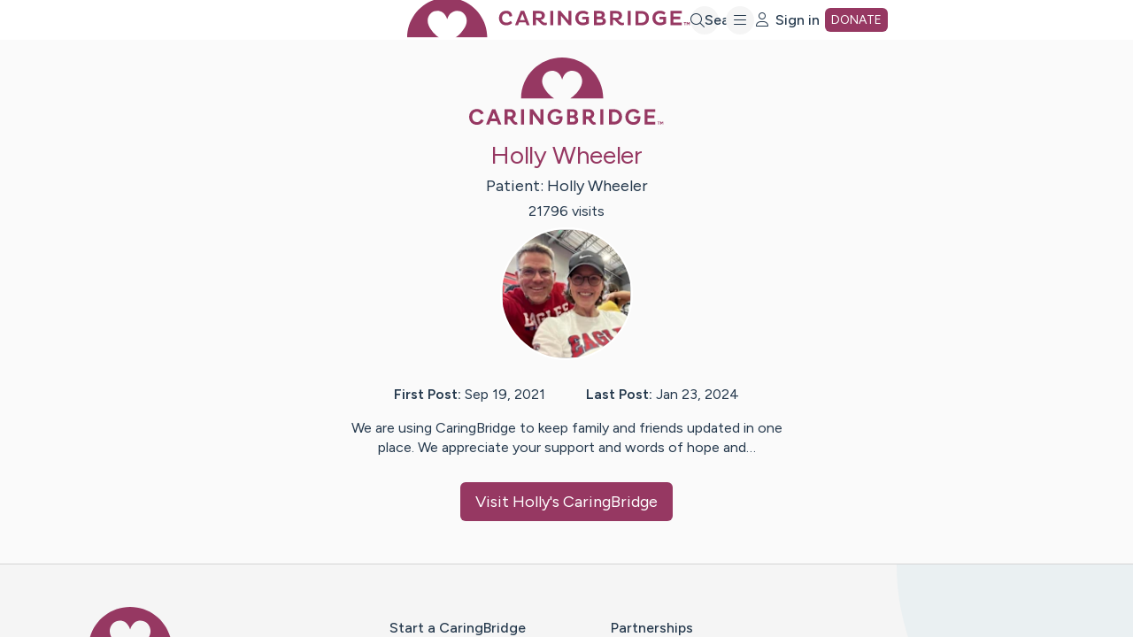

--- FILE ---
content_type: text/html; charset=utf-8
request_url: https://www.caringbridge.org/site/public/2af573a4-07c0-37ca-bd21-1026378f5566
body_size: 3969
content:
<!DOCTYPE html><html lang="en" dir="ltr"><head><meta charSet="utf-8"/><meta content="initial-scale=1.0, width=device-width, user-scalable=yes, shrink-to-fit=no" name="viewport"/><meta name="description" content="We are using CaringBridge to keep family and friends updated in one place. We appreciate your support and words of hope and…"/><title>Holly Wheeler</title><meta property="og:title" content="Holly Wheeler"/><meta property="og:description" content="We are using CaringBridge to keep family and friends updated in one place. We appreciate your support and words of hope and…"/><meta property="og:url" content="https://www.caringbridge.org/site/public/2af573a4-07c0-37ca-bd21-1026378f5566"/><meta property="og:image" content="https://assets.caringbridge.org/image/upload/w_1200,h_630,c_pad,b_white,q_auto,f_auto,f_auto/legacyPhotos/ed/ed849f5e-6254-31a5-9c06-0d53c0c4c30e"/><meta property="og:type" content="website"/><meta property="og:site_name" content="CaringBridge"/><meta property="fb:app_id" content="619811848112065"/><meta name="next-head-count" content="11"/><meta charSet="utf-8"/><link rel="apple-touch-icon" sizes="180x180" href="/apple-touch-icon.png"/><link rel="icon" href="/favicon.ico" sizes="48x48"/><link rel="icon" href="/favicon.svg" sizes="any" type="image/svg+xml"/><link rel="manifest" href="/site.webmanifest"/><link rel="mask-icon" href="/safari-pinned-tab.svg" color="#963862"/><meta name="msapplication-TileColor" content="#da532c"/><meta name="theme-color" content="#ffffff"/><meta name="twitter:card" content="summary"/><link rel="preconnect" href="https://fonts.googleapis.com"/><link rel="preconnect" href="https://fonts.gstatic.com" crossorigin="anonymous"/><script>window.dataLayer = window.dataLayer || [];</script><link rel="preconnect" href="https://dev.visualwebsiteoptimizer.com"/><meta name="google-site-verification" content="RIm-iDRh5NB3ASCaNmoA8TojKuHQHURXUhHbRKx135A"/><script>
                            window.fbAsyncInit = function() {
                                FB.init({
                                    appId: '619811848112065',
                                    autoLogAppEvents: true,
                                    xfbml: true,
                                    version: 'v17.0'
                                });
                            };
                        </script><script async="" defer="" crossorigin="anonymous" src="https://connect.facebook.net/en_US/sdk.js"></script><link rel="preconnect" href="https://fonts.gstatic.com" crossorigin /><script id="caringbridge_gtm" data-nscript="beforeInteractive">
                                (function(w,d,s,l,i){
                                    w[l]=w[l]||[];
                                    w[l].push({'gtm.start': new Date().getTime(),event:'gtm.js'});
                                    var f=d.getElementsByTagName(s)[0],
                                        j=d.createElement(s),dl=l!='dataLayer'?'&l='+l:'';
                                    j.async=true;
                                    j.src='https://www.googletagmanager.com/gtm.js?id='+i+dl;
                                    f.parentNode.insertBefore(j,f);
                                })(window,document,'script','dataLayer','GTM-5F7NF39C');
                            </script><script id="vwoCode" data-nscript="beforeInteractive">
                                window._vwo_code || (function() {
                                var account_id=783631,
                                version=2.1,
                                settings_tolerance=2000,
                                hide_element='body',
                                hide_element_style = 'opacity:0 !important;filter:alpha(opacity=0) !important;background:none !important;transition:none !important;',
                                /* DO NOT EDIT BELOW THIS LINE */
                                f=false,w=window,d=document,v=d.querySelector('#vwoCode'),cK='_vwo_'+account_id+'_settings',cc={};try{var c=JSON.parse(localStorage.getItem('_vwo_'+account_id+'_config'));cc=c&&typeof c==='object'?c:{}}catch(e){}var stT=cc.stT==='session'?w.sessionStorage:w.localStorage;code={use_existing_jquery:function(){return typeof use_existing_jquery!=='undefined'?use_existing_jquery:undefined},library_tolerance:function(){return typeof library_tolerance!=='undefined'?library_tolerance:undefined},settings_tolerance:function(){return cc.sT||settings_tolerance},hide_element_style:function(){return'{'+(cc.hES||hide_element_style)+'}'},hide_element:function(){if(performance.getEntriesByName('first-contentful-paint')[0]){return''}return typeof cc.hE==='string'?cc.hE:hide_element},getVersion:function(){return version},finish:function(e){if(!f){f=true;var t=d.getElementById('_vis_opt_path_hides');if(t)t.parentNode.removeChild(t);if(e)(new Image).src='https://dev.visualwebsiteoptimizer.com/ee.gif?a='+account_id+e}},finished:function(){return f},addScript:function(e){var t=d.createElement('script');t.type='text/javascript';if(e.src){t.src=e.src}else{t.text=e.text}d.getElementsByTagName('head')[0].appendChild(t)},load:function(e,t){var i=this.getSettings(),n=d.createElement('script'),r=this;t=t||{};if(i){n.textContent=i;d.getElementsByTagName('head')[0].appendChild(n);if(!w.VWO||VWO.caE){stT.removeItem(cK);r.load(e)}}else{var o=new XMLHttpRequest;o.open('GET',e,true);o.withCredentials=!t.dSC;o.responseType=t.responseType||'text';o.onload=function(){if(t.onloadCb){return t.onloadCb(o,e)}if(o.status===200||o.status===304){_vwo_code.addScript({text:o.responseText})}else{_vwo_code.finish('&e=loading_failure:'+e)}};o.onerror=function(){if(t.onerrorCb){return t.onerrorCb(e)}_vwo_code.finish('&e=loading_failure:'+e)};o.send()}},getSettings:function(){try{var e=stT.getItem(cK);if(!e){return}e=JSON.parse(e);if(Date.now()>e.e){stT.removeItem(cK);return}return e.s}catch(e){return}},init:function(){if(d.URL.indexOf('__vwo_disable__')>-1)return;var e=this.settings_tolerance();w._vwo_settings_timer=setTimeout(function(){_vwo_code.finish();stT.removeItem(cK)},e);var t;if(this.hide_element()!=='body'){t=d.createElement('style');var i=this.hide_element(),n=i?i+this.hide_element_style():'',r=d.getElementsByTagName('head')[0];t.setAttribute('id','_vis_opt_path_hides');v&&t.setAttribute('nonce',v.nonce);t.setAttribute('type','text/css');if(t.styleSheet)t.styleSheet.cssText=n;else t.appendChild(d.createTextNode(n));r.appendChild(t)}else{t=d.getElementsByTagName('head')[0];var n=d.createElement('div');n.style.cssText='z-index: 2147483647 !important;position: fixed !important;left: 0 !important;top: 0 !important;width: 100% !important;height: 100% !important;background: white !important;';n.setAttribute('id','_vis_opt_path_hides');n.classList.add('_vis_hide_layer');t.parentNode.insertBefore(n,t.nextSibling)}var o=window._vis_opt_url||d.URL,s='https://dev.visualwebsiteoptimizer.com/j.php?a='+account_id+'&u='+encodeURIComponent(o)+'&vn='+version;if(w.location.search.indexOf('_vwo_xhr')!==-1){this.addScript({src:s})}else{this.load(s+'&x=true')}}};w._vwo_code=code;code.init();})();
                            </script><link rel="preload" href="/_next/static/css/edc11b3e30d744be.css" as="style"/><link rel="stylesheet" href="/_next/static/css/edc11b3e30d744be.css" data-n-g=""/><noscript data-n-css=""></noscript><script defer="" nomodule="" src="/_next/static/chunks/polyfills-42372ed130431b0a.js"></script><script src="/_next/static/chunks/webpack-eeb6b3157bdc457b.js" defer=""></script><script src="/_next/static/chunks/framework-982b1cd1fa34c2e3.js" defer=""></script><script src="/_next/static/chunks/main-4111c2e0616990b8.js" defer=""></script><script src="/_next/static/chunks/pages/_app-702349726f533a72.js" defer=""></script><script src="/_next/static/chunks/pages/site/public/%5BsiteId%5D-a5b1dee45481235d.js" defer=""></script><script src="/_next/static/dVGmbQMluGYpbcyjw6aRz/_buildManifest.js" defer=""></script><script src="/_next/static/dVGmbQMluGYpbcyjw6aRz/_ssgManifest.js" defer=""></script><style data-href="https://fonts.googleapis.com/css2?family=Figtree:wght@400;500;600&display=swap">@font-face{font-family:'Figtree';font-style:normal;font-weight:400;font-display:swap;src:url(https://fonts.gstatic.com/l/font?kit=_Xmz-HUzqDCFdgfMsYiV_F7wfS-Bs_d_QF5d&skey=3eaac920d8b62e62&v=v9) format('woff')}@font-face{font-family:'Figtree';font-style:normal;font-weight:500;font-display:swap;src:url(https://fonts.gstatic.com/l/font?kit=_Xmz-HUzqDCFdgfMsYiV_F7wfS-Bs_dNQF5d&skey=3eaac920d8b62e62&v=v9) format('woff')}@font-face{font-family:'Figtree';font-style:normal;font-weight:600;font-display:swap;src:url(https://fonts.gstatic.com/l/font?kit=_Xmz-HUzqDCFdgfMsYiV_F7wfS-Bs_ehR15d&skey=3eaac920d8b62e62&v=v9) format('woff')}@font-face{font-family:'Figtree';font-style:normal;font-weight:400;font-display:swap;src:url(https://fonts.gstatic.com/s/figtree/v9/_Xms-HUzqDCFdgfMm4q9DaRvziissg.woff2) format('woff2');unicode-range:U+0100-02BA,U+02BD-02C5,U+02C7-02CC,U+02CE-02D7,U+02DD-02FF,U+0304,U+0308,U+0329,U+1D00-1DBF,U+1E00-1E9F,U+1EF2-1EFF,U+2020,U+20A0-20AB,U+20AD-20C0,U+2113,U+2C60-2C7F,U+A720-A7FF}@font-face{font-family:'Figtree';font-style:normal;font-weight:400;font-display:swap;src:url(https://fonts.gstatic.com/s/figtree/v9/_Xms-HUzqDCFdgfMm4S9DaRvzig.woff2) format('woff2');unicode-range:U+0000-00FF,U+0131,U+0152-0153,U+02BB-02BC,U+02C6,U+02DA,U+02DC,U+0304,U+0308,U+0329,U+2000-206F,U+20AC,U+2122,U+2191,U+2193,U+2212,U+2215,U+FEFF,U+FFFD}@font-face{font-family:'Figtree';font-style:normal;font-weight:500;font-display:swap;src:url(https://fonts.gstatic.com/s/figtree/v9/_Xms-HUzqDCFdgfMm4q9DaRvziissg.woff2) format('woff2');unicode-range:U+0100-02BA,U+02BD-02C5,U+02C7-02CC,U+02CE-02D7,U+02DD-02FF,U+0304,U+0308,U+0329,U+1D00-1DBF,U+1E00-1E9F,U+1EF2-1EFF,U+2020,U+20A0-20AB,U+20AD-20C0,U+2113,U+2C60-2C7F,U+A720-A7FF}@font-face{font-family:'Figtree';font-style:normal;font-weight:500;font-display:swap;src:url(https://fonts.gstatic.com/s/figtree/v9/_Xms-HUzqDCFdgfMm4S9DaRvzig.woff2) format('woff2');unicode-range:U+0000-00FF,U+0131,U+0152-0153,U+02BB-02BC,U+02C6,U+02DA,U+02DC,U+0304,U+0308,U+0329,U+2000-206F,U+20AC,U+2122,U+2191,U+2193,U+2212,U+2215,U+FEFF,U+FFFD}@font-face{font-family:'Figtree';font-style:normal;font-weight:600;font-display:swap;src:url(https://fonts.gstatic.com/s/figtree/v9/_Xms-HUzqDCFdgfMm4q9DaRvziissg.woff2) format('woff2');unicode-range:U+0100-02BA,U+02BD-02C5,U+02C7-02CC,U+02CE-02D7,U+02DD-02FF,U+0304,U+0308,U+0329,U+1D00-1DBF,U+1E00-1E9F,U+1EF2-1EFF,U+2020,U+20A0-20AB,U+20AD-20C0,U+2113,U+2C60-2C7F,U+A720-A7FF}@font-face{font-family:'Figtree';font-style:normal;font-weight:600;font-display:swap;src:url(https://fonts.gstatic.com/s/figtree/v9/_Xms-HUzqDCFdgfMm4S9DaRvzig.woff2) format('woff2');unicode-range:U+0000-00FF,U+0131,U+0152-0153,U+02BB-02BC,U+02C6,U+02DA,U+02DC,U+0304,U+0308,U+0329,U+2000-206F,U+20AC,U+2122,U+2191,U+2193,U+2212,U+2215,U+FEFF,U+FFFD}</style></head><body><div id="__next"></div><script id="__NEXT_DATA__" type="application/json">{"props":{"pageProps":{"siteId":"2af573a4-07c0-37ca-bd21-1026378f5566","publicSiteData":{"firstName":"Holly","lastName":"Wheeler","title":"Holly Wheeler","numVisits":21796,"photo":{"publicId":"legacyPhotos/ed/ed849f5e-6254-31a5-9c06-0d53c0c4c30e","height":400,"width":400,"legacyPath":"61/62/p/65af0494acd8c0f56e72ce43.jpg","__typename":"Photo"},"posts":{"firstPostDate":"2021-09-19T12:28:46.000Z","lastPostDate":"2024-01-23T00:18:00.184Z","__typename":"PostDatesFirstAndLast"},"latestPublicUpdate":null,"__typename":"PublicSite"},"meta":{"title":"Holly Wheeler","description":"We are using CaringBridge to keep family and friends updated in one place. We appreciate your support and words of hope and…","image":"https://assets.caringbridge.org/image/upload/w_1200,h_630,c_pad,b_white,q_auto,f_auto,f_auto/legacyPhotos/ed/ed849f5e-6254-31a5-9c06-0d53c0c4c30e","url":"https://www.caringbridge.org/site/public/2af573a4-07c0-37ca-bd21-1026378f5566"},"__APOLLO_STATE__":{}},"__N_SSG":true},"page":"/site/public/[siteId]","query":{"siteId":"2af573a4-07c0-37ca-bd21-1026378f5566"},"buildId":"dVGmbQMluGYpbcyjw6aRz","isFallback":false,"isExperimentalCompile":false,"gsp":true,"scriptLoader":[]}</script></body></html>

--- FILE ---
content_type: text/css
request_url: https://tags.srv.stackadapt.com/sa.css
body_size: -11
content:
:root {
    --sa-uid: '0-de457fad-1896-5a29-519b-dce3f732c567';
}

--- FILE ---
content_type: application/javascript; charset=utf-8
request_url: https://www.caringbridge.org/_next/static/chunks/1445-bf5a0b80e0579af4.js
body_size: 5776
content:
"use strict";(self.webpackChunk_N_E=self.webpackChunk_N_E||[]).push([[1445],{31445:function(C,b,d){d.d(b,{P:function(){return H},Z:function(){return V}});var a=d(85893),l=d(40645),c=d.n(l),s=d(45697),i=d.n(s);let H={STACKED:"STACKED",HORIZONTAL:"HORIZONTAL"};function V(C){let{variant:b,width:d,color:l}=C;return b===H.STACKED?(0,a.jsx)(e,{color:l,width:d}):(0,a.jsx)(n,{color:l,width:d})}function e(C){let{color:b,width:d}=C,l=null!=b?b:"#963862";return(0,a.jsxs)("svg",{viewBox:"0 0 458 163",fill:l,xmlns:"http://www.w3.org/2000/svg",className:c().dynamic([["b99d7bcbb829b91d",[d]]]),children:[(0,a.jsx)("path",{fillRule:"evenodd",clipRule:"evenodd",d:"M173.89 66.2024C168.347 53.398 173.975 37.8515 187.069 32.9903C195.277 29.9414 212.067 29.9556 218.862 52.0907C225.657 29.9556 242.446 29.9367 250.654 32.9903C263.748 37.8562 269.376 53.398 263.834 66.2024C257.714 80.3425 247.285 90.1216 238.009 96.5025H315.482C315.482 43.2083 272.226 0 218.862 0C165.498 0 122.241 43.2036 122.241 96.5025H199.875C190.528 90.0885 179.986 80.2764 173.89 66.2024Z",fill:l,className:c().dynamic([["b99d7bcbb829b91d",[d]]])}),(0,a.jsx)("path",{d:"M18.1172 158.995C14.5968 158.995 11.4733 158.193 8.74673 156.593C6.02017 154.988 3.87956 152.784 2.32963 149.976C0.774967 147.168 0 143.935 0 140.282C0 136.629 0.774967 133.401 2.32963 130.588C3.88428 127.775 6.01072 125.571 8.7231 123.971C11.4308 122.366 14.5448 121.569 18.0652 121.569C20.5508 121.569 22.8615 122.007 25.0021 122.885C27.1427 123.763 29.014 124.99 30.6159 126.557C32.2225 128.124 33.4559 129.927 34.3159 131.961L27.7429 134.392C27.1569 133.117 26.3819 132.004 25.4132 131.055C24.4493 130.106 23.3435 129.37 22.1007 128.832C20.8579 128.299 19.5112 128.03 18.0652 128.03C15.9624 128.03 14.0864 128.554 12.4514 129.606C10.8165 130.659 9.53587 132.098 8.61914 133.925C7.70241 135.751 7.24877 137.87 7.24877 140.282C7.24877 142.694 7.71659 144.822 8.64749 146.668C9.5784 148.513 10.8732 149.962 12.5271 151.01C14.1857 152.062 16.0806 152.586 18.2212 152.586C19.7049 152.586 21.0611 152.303 22.285 151.732C23.5089 151.161 24.5957 150.377 25.5455 149.381C26.4954 148.381 27.2609 147.229 27.8468 145.917L34.4199 148.296C33.5551 150.401 32.3218 152.26 30.7199 153.879C29.1132 155.498 27.242 156.758 25.1014 157.655C22.9607 158.552 20.6311 159 18.1125 159L18.1172 158.995Z",fill:l,className:c().dynamic([["b99d7bcbb829b91d",[d]]])}),(0,a.jsx)("path",{d:"M39.7217 158.377L54.0066 122.187H61.0995L47.2257 158.377H39.7217ZM46.4507 150.415V144.161H69.1752V150.415H46.4507ZM68.3482 158.377L54.4745 122.187H61.5673L75.8522 158.377H68.3482Z",fill:l,className:c().dynamic([["b99d7bcbb829b91d",[d]]])}),(0,a.jsx)("path",{d:"M102.763 144.199C105.159 148.102 107.375 152.213 109.658 152.525C110.239 152.605 110.924 152.51 111.609 152.355C112.106 153.256 114.279 157.395 114.279 157.395C112.843 158.117 110.782 158.877 108.528 158.731C102.504 158.334 98.3357 150.056 95.6234 145.478",fill:l,className:c().dynamic([["b99d7bcbb829b91d",[d]]])}),(0,a.jsx)("path",{d:"M83.2239 158.377V122.187H90.3167V158.377H83.2239ZM89.485 145.554V139.093H96.7338C97.8017 139.093 98.761 138.871 99.6069 138.422C100.453 137.974 101.124 137.356 101.625 136.563C102.125 135.77 102.376 134.873 102.376 133.873C102.376 132.32 101.814 131.064 100.694 130.097C99.5738 129.134 98.1325 128.648 96.37 128.648H89.485V122.187L96.6818 122.135C99.2336 122.102 101.497 122.593 103.463 123.607C105.429 124.622 106.964 126.01 108.07 127.77C109.176 129.531 109.724 131.56 109.724 133.873C109.724 136.185 109.147 138.172 107.99 139.947C106.832 141.721 105.254 143.1 103.255 144.081C101.251 145.063 98.9737 145.554 96.4219 145.554H89.485ZM98.2696 149.919L94.7633 143.845L100.198 139.97L104.828 147.739L98.2648 149.919H98.2696Z",fill:l,className:c().dynamic([["b99d7bcbb829b91d",[d]]])}),(0,a.jsx)("path",{d:"M122.086 158.377V122.187H129.178V158.377H122.086Z",fill:l,className:c().dynamic([["b99d7bcbb829b91d",[d]]])}),(0,a.jsx)("path",{d:"M142.679 158.377V122.187H150.079L149.767 128.44V158.424L142.674 158.372L142.679 158.377ZM167.785 158.377L144.338 126.066L150.084 122.191L173.427 154.346L167.785 158.377ZM167.785 158.377V122.187H174.826V158.377H167.785Z",fill:l,className:c().dynamic([["b99d7bcbb829b91d",[d]]])}),(0,a.jsx)("path",{d:"M203.344 158.995C199.653 158.995 196.383 158.193 193.534 156.593C190.689 154.988 188.454 152.784 186.828 149.976C185.208 147.168 184.395 143.935 184.395 140.282C184.395 136.629 185.208 133.401 186.828 130.588C188.449 127.78 190.684 125.571 193.534 123.971C196.378 122.366 199.648 121.569 203.344 121.569C205.55 121.569 207.587 121.894 209.454 122.55C211.32 123.206 212.965 124.108 214.396 125.264C215.828 126.42 217.028 127.737 217.992 129.219L212.194 132.839C211.608 131.909 210.838 131.079 209.888 130.357C208.939 129.63 207.894 129.063 206.755 128.653C205.617 128.237 204.478 128.03 203.339 128.03C201.061 128.03 199.044 128.554 197.281 129.606C195.523 130.659 194.139 132.098 193.142 133.925C192.14 135.751 191.639 137.87 191.639 140.282C191.639 142.694 192.13 144.78 193.113 146.644C194.096 148.504 195.485 149.962 197.281 151.01C199.077 152.062 201.146 152.586 203.49 152.586C205.319 152.586 206.949 152.223 208.381 151.501C209.813 150.774 210.942 149.759 211.774 148.452C212.601 147.144 213.017 145.625 213.017 143.902L219.746 142.868C219.746 146.281 219.046 149.193 217.647 151.604C216.249 154.016 214.316 155.852 211.849 157.112C209.383 158.372 206.543 159 203.334 159L203.344 158.995ZM204.534 144.52V138.989H219.75V143.383L215.918 144.52H204.53H204.534Z",fill:l,className:c().dynamic([["b99d7bcbb829b91d",[d]]])}),(0,a.jsx)("path",{d:"M230.59 158.377V122.187H237.527V158.377H230.59ZM233.18 143.076V136.922H243.013C244.568 136.922 245.792 136.525 246.69 135.732C247.588 134.939 248.037 133.821 248.037 132.372C248.037 130.923 247.536 129.795 246.534 128.983C245.532 128.171 244.171 127.784 242.446 127.822H233.18V122.239L242.857 122.135C245.343 122.135 247.517 122.522 249.379 123.301C251.24 124.075 252.691 125.231 253.726 126.765C254.761 128.299 255.281 130.201 255.281 132.476C255.281 134.335 254.652 136.025 253.39 137.54C252.129 139.055 250.371 140.263 248.112 141.16C245.853 142.057 243.221 142.505 240.216 142.505L233.175 143.071L233.18 143.076ZM233.44 158.377V152.119H243.845C245.537 152.119 246.865 151.699 247.829 150.854C248.793 150.009 249.279 148.881 249.279 147.47C249.279 146.059 248.745 144.818 247.673 143.954C246.605 143.095 245.135 142.68 243.273 142.713H233.44V137.233L239.701 137.337C243.084 137.337 246.033 137.705 248.552 138.446C251.07 139.187 253.031 140.334 254.425 141.882C255.824 143.435 256.523 145.483 256.523 148.036C256.523 150.24 256.022 152.119 255.021 153.672C254.019 155.224 252.62 156.395 250.829 157.188C249.034 157.981 246.931 158.377 244.516 158.377H233.44Z",fill:l,className:c().dynamic([["b99d7bcbb829b91d",[d]]])}),(0,a.jsx)("path",{d:"M308.512 158.377V122.187H315.605V158.377H308.512Z",fill:l,className:c().dynamic([["b99d7bcbb829b91d",[d]]])}),(0,a.jsx)("path",{d:"M329.153 158.377V122.187H336.246V158.377H329.153ZM333.24 128.804V122.187H340.744V128.804H333.24ZM333.24 158.377V151.76H340.744V158.377H333.24ZM340.744 158.377V151.76C342.403 151.76 343.934 151.467 345.352 150.882C346.764 150.297 347.998 149.485 349.052 148.452C350.105 147.418 350.923 146.2 351.509 144.808C352.095 143.411 352.388 141.905 352.388 140.282C352.388 138.658 352.095 137.153 351.509 135.76C350.923 134.363 350.101 133.151 349.052 132.117C347.998 131.083 346.764 130.272 345.352 129.686C343.934 129.101 342.403 128.808 340.744 128.808V122.191C344.435 122.191 347.705 122.966 350.554 124.518C353.399 126.071 355.629 128.2 357.231 130.904C358.838 133.608 359.636 136.737 359.636 140.287C359.636 143.836 358.824 146.922 357.203 149.646C355.582 152.369 353.356 154.507 350.526 156.055C347.695 157.608 344.435 158.382 340.744 158.382V158.377Z",fill:l,className:c().dynamic([["b99d7bcbb829b91d",[d]]])}),(0,a.jsx)("path",{d:"M386.359 158.995C382.668 158.995 379.398 158.193 376.549 156.593C373.704 154.988 371.469 152.784 369.843 149.976C368.223 147.168 367.41 143.935 367.41 140.282C367.41 136.629 368.223 133.401 369.843 130.588C371.464 127.78 373.699 125.571 376.549 123.971C379.393 122.366 382.663 121.569 386.359 121.569C388.565 121.569 390.602 121.894 392.469 122.55C394.335 123.206 395.98 124.108 397.411 125.264C398.843 126.42 400.043 127.737 401.007 129.219L395.209 132.839C394.623 131.909 393.853 131.079 392.903 130.357C391.954 129.63 390.909 129.063 389.77 128.653C388.632 128.237 387.493 128.03 386.354 128.03C384.076 128.03 382.059 128.554 380.296 129.606C378.538 130.659 377.154 132.098 376.157 133.925C375.155 135.751 374.654 137.87 374.654 140.282C374.654 142.694 375.145 144.78 376.128 146.644C377.111 148.504 378.5 149.962 380.296 151.01C382.092 152.062 384.161 152.586 386.505 152.586C388.334 152.586 389.964 152.223 391.396 151.501C392.828 150.774 393.957 149.759 394.789 148.452C395.616 147.144 396.032 145.625 396.032 143.902L402.761 142.868C402.761 146.281 402.061 149.193 400.662 151.604C399.264 154.016 397.331 155.852 394.864 157.112C392.398 158.372 389.558 159 386.349 159L386.359 158.995ZM387.549 144.52V138.989H402.765V143.383L398.933 144.52H387.545H387.549Z",fill:l,className:c().dynamic([["b99d7bcbb829b91d",[d]]])}),(0,a.jsx)("path",{d:"M412.504 158.377V122.187H419.597V158.377H412.504ZM417.887 128.653V122.191H437.535V128.653H417.887ZM417.887 143.18V136.874H435.361V143.18H417.887ZM417.887 158.377V151.916H437.743V158.377H417.887Z",fill:l,className:c().dynamic([["b99d7bcbb829b91d",[d]]])}),(0,a.jsx)("path",{d:"M287.097 144.199C289.493 148.102 291.709 152.213 293.991 152.525C294.572 152.605 295.258 152.51 295.943 152.355C296.439 153.256 298.613 157.395 298.613 157.395C297.176 158.117 295.116 158.877 292.862 158.731C286.837 158.334 282.669 150.056 279.957 145.478",fill:l,className:c().dynamic([["b99d7bcbb829b91d",[d]]])}),(0,a.jsx)("path",{d:"M267.552 158.377V122.187H274.645V158.377H267.552ZM273.814 145.554V139.093H281.062C282.13 139.093 283.09 138.871 283.935 138.422C284.781 137.974 285.452 137.356 285.953 136.563C286.454 135.77 286.705 134.873 286.705 133.873C286.705 132.32 286.142 131.064 285.022 130.097C283.902 129.134 282.461 128.648 280.699 128.648H273.814V122.187L281.01 122.135C283.562 122.102 285.826 122.593 287.791 123.607C289.757 124.622 291.293 126.01 292.399 127.77C293.504 129.531 294.053 131.56 294.053 133.873C294.053 136.185 293.476 138.172 292.318 139.947C291.161 141.721 289.582 143.1 287.583 144.081C285.58 145.063 283.302 145.554 280.751 145.554H273.814ZM282.598 149.919L279.092 143.845L284.526 139.97L289.157 147.739L282.593 149.919H282.598Z",fill:l,className:c().dynamic([["b99d7bcbb829b91d",[d]]])}),(0,a.jsx)("path",{d:"M453.098 156.779L449.617 151.697L450.31 151.516L451.168 151.45L453.857 155.426L453.098 156.779ZM445.195 158.38V152.027H446.647V158.38H445.195ZM443.149 152.786V151.45H448.709V152.786H443.149ZM449.567 158.38V151.45H451.036V158.38H449.567ZM453.098 156.779L452.372 155.426L455.045 151.45L455.92 151.516L456.596 151.681L453.098 156.779ZM455.177 158.38V151.45H456.646V158.38H455.177Z",fill:l,className:c().dynamic([["b99d7bcbb829b91d",[d]]])}),(0,a.jsx)(c(),{id:"b99d7bcbb829b91d",dynamic:[d],children:"svg.__jsx-style-dynamic-selector{width:".concat(d,"px;display:inline-block}")})]})}function n(C){let{color:b,width:d}=C,l=null!=b?b:"#963862";return(0,a.jsxs)("svg",{width:"637",height:"90",viewBox:"0 0 637 90",fill:l,xmlns:"http://www.w3.org/2000/svg",className:c().dynamic([["b99d7bcbb829b91d",[d]]]),children:[(0,a.jsxs)("g",{clipPath:"url(#clip0_5813_1219)",className:c().dynamic([["b99d7bcbb829b91d",[d]]]),children:[(0,a.jsx)("path",{fillRule:"evenodd",clipRule:"evenodd",d:"M48.1527 61.7495C42.9884 49.8082 48.2408 35.3131 60.4376 30.7691C68.087 27.9335 83.7384 27.9335 90.0659 48.593C96.3935 27.9511 112.045 27.9335 119.694 30.7691C131.891 35.3131 137.143 49.8082 131.979 61.7495C126.269 74.9413 116.557 84.0646 107.903 90H180.132C180.132 40.2975 139.805 0 90.0659 0C40.327 0 0 40.2975 0 90H72.37C63.663 84.0117 53.8281 74.8708 48.1527 61.7495Z",fill:l,className:c().dynamic([["b99d7bcbb829b91d",[d]]])}),(0,a.jsx)("path",{d:"M236.084 57.0347C233.211 59.7647 228.294 62.1952 222.971 62.1952C213.524 62.1952 206.527 56.1013 206.527 45.8156C206.527 35.5298 213.524 29.3478 222.971 29.3478C231.184 29.3478 235.838 33.9447 236.031 41.4124L229.968 42.6805C229.88 38.2246 227.624 35.4594 222.883 35.4594C217.243 35.4594 213.348 39.2109 213.348 45.8332C213.348 52.4555 217.243 56.1189 223.112 56.1189C227.06 56.1189 230.62 54.2872 232.982 52.1384L236.084 57.07V57.0347Z",fill:l,className:c().dynamic([["b99d7bcbb829b91d",[d]]])}),(0,a.jsx)("path",{d:"M255.367 29.8058H263.069L275.424 61.7197H268.744L266.294 55.344H251.789L249.303 61.7197H242.641L255.367 29.8058ZM253.481 50.4653H264.655L259.209 36.34L253.481 50.4653Z",fill:l,className:c().dynamic([["b99d7bcbb829b91d",[d]]])}),(0,a.jsx)("path",{d:"M282.897 29.8058H296.945C303.237 29.8058 309.67 32.342 309.67 40.1796C309.67 45.4809 305.775 49.2852 300.646 50.0778C303.66 52.9839 306.745 56.5064 310.094 56.5064C311.169 56.5064 312.632 56.2246 313.671 55.749L314.324 60.9623C313.002 61.614 311.133 62.1776 309.054 62.1776C301.915 62.1776 296.645 53.16 292.662 50.2187H289.472V61.7197H282.897V29.8058ZM289.472 35.5299V45.0582H297.65C300.664 45.0582 302.814 43.2794 302.814 40.3205C302.814 37.1678 300.646 35.5299 297.65 35.5299H289.472Z",fill:l,className:c().dynamic([["b99d7bcbb829b91d",[d]]])}),(0,a.jsx)("path",{d:"M321.903 29.8058H328.477V61.7197H321.903V29.8058Z",fill:l,className:c().dynamic([["b99d7bcbb829b91d",[d]]])}),(0,a.jsx)("path",{d:"M345.697 40.2676V61.7197H339.123V29.8058H344.851L362.794 51.2931V29.8058H369.368V61.7197H363.64L345.697 40.2676Z",fill:l,className:c().dynamic([["b99d7bcbb829b91d",[d]]])}),(0,a.jsx)("path",{d:"M408.743 42.8566V57.8273C405.782 60.1698 400.001 62.1952 395.119 62.1952C385.671 62.1952 378.11 56.1013 378.11 45.8156C378.11 35.5298 385.671 29.3478 395.119 29.3478C400.283 29.3478 404.319 31.0915 407.527 33.6629L404.478 38.6825C401.992 36.6218 399.031 35.4418 395.277 35.4418C389.461 35.4418 384.949 39.1932 384.949 45.8156C384.949 52.4379 389.461 56.1013 395.559 56.1013C398.097 56.1013 400.441 55.4496 402.186 54.4105V48.5455H393.779V42.8743H408.761L408.743 42.8566Z",fill:l,className:c().dynamic([["b99d7bcbb829b91d",[d]]])}),(0,a.jsx)("path",{d:"M419.988 29.8058H433.331C440.275 29.8058 444.417 32.4829 444.417 38.295C444.417 41.6238 442.531 43.931 439.482 45.0934C444.135 45.9917 446.955 48.5103 446.955 53.16C446.955 58.4261 442.972 61.702 435.498 61.702H420.006V29.7881L419.988 29.8058ZM432.255 42.6101C435.587 42.6101 437.613 41.6766 437.613 39.0523C437.613 36.2872 435.728 35.4418 432.396 35.4418H426.58V42.6277H432.255V42.6101ZM434.564 56.0836C438.177 56.0836 439.922 54.9036 439.922 52.3322C439.922 49.4261 437.807 48.387 434 48.387H426.58V56.0836H434.564Z",fill:l,className:c().dynamic([["b99d7bcbb829b91d",[d]]])}),(0,a.jsx)("path",{d:"M456.385 29.8058H470.432C476.724 29.8058 483.158 32.342 483.158 40.1796C483.158 45.4809 479.262 49.2852 474.133 50.0778C477.147 52.9839 480.232 56.5064 483.581 56.5064C484.656 56.5064 486.119 56.2246 487.141 55.749L487.793 60.9623C486.471 61.614 484.603 62.1776 482.541 62.1776C475.402 62.1776 470.132 53.16 466.149 50.2187H462.959V61.7197H456.385V29.8058ZM462.959 35.5299V45.0582H471.137C474.151 45.0582 476.301 43.2794 476.301 40.3205C476.301 37.1678 474.133 35.5299 471.137 35.5299H462.959Z",fill:l,className:c().dynamic([["b99d7bcbb829b91d",[d]]])}),(0,a.jsx)("path",{d:"M496.095 29.8058H502.669V61.7197H496.095V29.8058Z",fill:l,className:c().dynamic([["b99d7bcbb829b91d",[d]]])}),(0,a.jsx)("path",{d:"M513.473 30.0876H527.239C536.686 30.1404 543.719 35.7236 543.719 46.0974C543.719 56.4711 536.668 62.0015 527.239 62.0015H513.473V30.0876ZM520.048 35.8117V56.2774H526.957C532.826 56.2774 536.915 52.6668 536.915 46.0974C536.915 39.5279 532.826 35.8117 526.957 35.8117H520.048Z",fill:l,className:c().dynamic([["b99d7bcbb829b91d",[d]]])}),(0,a.jsx)("path",{d:"M582.195 42.8566V57.8273C579.234 60.1698 573.453 62.1952 568.57 62.1952C559.123 62.1952 551.562 56.1013 551.562 45.8156C551.562 35.5298 559.123 29.3478 568.57 29.3478C573.735 29.3478 577.771 31.0915 580.979 33.6629L577.93 38.6825C575.444 36.6218 572.483 35.4418 568.729 35.4418C562.913 35.4418 558.401 39.1932 558.401 45.8156C558.401 52.4379 562.913 56.1013 569.011 56.1013C571.549 56.1013 573.893 55.4496 575.638 54.4105V48.5455H567.231V42.8743H582.213L582.195 42.8566Z",fill:l,className:c().dynamic([["b99d7bcbb829b91d",[d]]])}),(0,a.jsx)("path",{d:"M592.453 61.7197V29.8058H617.728V35.5827H598.745V42.4868H614.291V48.2637H598.745V55.9604H617.728V61.7373H592.453V61.7197Z",fill:l,className:c().dynamic([["b99d7bcbb829b91d",[d]]])}),(0,a.jsx)("path",{d:"M632.098 60.2795L628.617 55.1975L629.31 55.016L630.168 54.95L632.857 58.9265L632.098 60.2795ZM624.195 61.88V55.5275H625.647V61.88H624.195ZM622.149 56.2865V54.95H627.709V56.2865H622.149ZM628.567 61.88V54.95H630.036V61.88H628.567ZM632.098 60.2795L631.372 58.9265L634.045 54.95L634.92 55.016L635.596 55.181L632.098 60.2795ZM634.177 61.88V54.95H635.646V61.88H634.177Z",fill:l,className:c().dynamic([["b99d7bcbb829b91d",[d]]])})]}),(0,a.jsx)("defs",{className:c().dynamic([["b99d7bcbb829b91d",[d]]]),children:(0,a.jsx)("clipPath",{id:"clip0_5813_1219",className:c().dynamic([["b99d7bcbb829b91d",[d]]]),children:(0,a.jsx)("rect",{width:"637",height:"90",fill:"white",className:c().dynamic([["b99d7bcbb829b91d",[d]]])})})}),(0,a.jsx)(c(),{id:"b99d7bcbb829b91d",dynamic:[d],children:"svg.__jsx-style-dynamic-selector{width:".concat(d,"px;display:inline-block}")})]})}V.propTypes={variant:i().string,width:i().number,color:i().string},e.propTypes={color:i().string,width:i().number},n.propTypes={color:i().string,width:i().number}}}]);

--- FILE ---
content_type: application/javascript; charset=utf-8
request_url: https://www.caringbridge.org/_next/static/chunks/pages/index-106ac10f18a3c83a.js
body_size: 8936
content:
(self.webpackChunk_N_E=self.webpackChunk_N_E||[]).push([[5405,9080],{75557:function(e,t,i){(window.__NEXT_P=window.__NEXT_P||[]).push(["/",function(){return i(24504)}])},91262:function(e,t,i){"use strict";i.d(t,{Z:function(){return d}});var a=i(85893),n=i(40645),s=i.n(n),r=i(67294),o=i(45697),c=i.n(o);function d(e){let{children:t,onChange:i,...n}=e,o=n["data-qa"],c=(0,r.useId)();return(0,a.jsxs)(a.Fragment,{children:[(0,a.jsxs)("label",{htmlFor:c,"data-qa":"".concat(o,"-label"),className:"jsx-a6a53f6a1db5e03c",children:[(0,a.jsx)("input",{id:c,type:"checkbox",onChange:function(e){i(!!e.target.checked)},...n,className:"jsx-a6a53f6a1db5e03c "+(n&&null!=n.className&&n.className||"")}),t&&(0,a.jsx)("span",{className:"jsx-a6a53f6a1db5e03c labelText",children:t})]}),(0,a.jsx)(s(),{id:"a6a53f6a1db5e03c",children:"label.jsx-a6a53f6a1db5e03c,input.jsx-a6a53f6a1db5e03c{cursor:pointer}label.jsx-a6a53f6a1db5e03c{display:block;padding-left:32px;text-indent:-32px;margin-bottom:8px}input.jsx-a6a53f6a1db5e03c{width:18px;height:18px;accent-color:var(--color-primary);margin-right:1ch;vertical-align:middle}input.jsx-a6a53f6a1db5e03c:disabled+label.jsx-a6a53f6a1db5e03c .labelText.jsx-a6a53f6a1db5e03c{color:var(--gray-600)}"})]})}d.propTypes={children:c().node,"data-qa":c().string.isRequired,isDisabled:c().bool,checked:c().bool.isRequired,onChange:c().func.isRequired}},15476:function(e,t,i){"use strict";i.d(t,{Z:function(){return f}});var a=i(85893),n=i(40645),s=i.n(n),r=i(41664),o=i.n(r),c=i(45697),d=i.n(c),l=i(4162),u=i(47526),x=i(88339);i(67294);let b={width:"20px",height:"20px",fontSize:"14px",right:"-11px"},p={width:"25px",height:"25px",fontSize:"14px",right:"-6px"};function m(e){let{count:t,emphasize:i=!1}=e;t>=10&&(t="10+");let n=i?{...p}:{...b};return"10+"===t&&(n.fontSize="12px"),(0,a.jsxs)("div",{"data-qa":"notification-badge","data-testid":"notification-badge",style:n,className:"jsx-7f6a914ccbfcd781 notificationBadge",children:[t,(0,a.jsx)(s(),{id:"7f6a914ccbfcd781",children:".notificationBadge.jsx-7f6a914ccbfcd781{position:absolute;background-color:#ff7c6f;z-index:100;-webkit-border-radius:50%;-moz-border-radius:50%;border-radius:50%;display:-webkit-box;display:-webkit-flex;display:-moz-box;display:-ms-flexbox;display:flex;-webkit-box-pack:center;-webkit-justify-content:center;-moz-box-pack:center;-ms-flex-pack:center;justify-content:center;-webkit-box-align:center;-webkit-align-items:center;-moz-box-align:center;-ms-flex-align:center;align-items:center;text-align:center;overflow:hidden;padding:10px;-webkit-box-sizing:border-box;-moz-box-sizing:border-box;box-sizing:border-box;color:white;font-weight:bold;bottom:0;right:0;border:1px solid#fff}"})]})}function h(e,t){return null==e?null:e.length<=t?e:"".concat(e.slice(0,t),"...")}function f(e){var t,i;let n,r,{site:c,emphasize:d,showCreateDate:b=!1,queryParams:p={},truncate:f}=e,g=String(c.title||"".concat(c.firstName," ").concat(c.lastName)).trim(),j="".concat(c.firstName," ").concat(c.lastName).trim();(g===j||"undefined undefined"===j)&&(j=null);try{n="Created ".concat((0,x.p6)(x.yi.SHORT,new Date(c.createdAt)))}catch(e){}let y=c.isLegacy,v={siteId:c.id,...p};r=y?(0,l.WV)(c.id):(0,l.G3)(l.Z6.SITE_HOME_PAGE,v);let _=c.notificationList,T=_?_.reduce((e,t)=>e+t.count,0):0,C=f?h(g,f):g,N=f?h(j,f):j;return(0,a.jsxs)(o(),{href:r,className:"siteLink",children:[(0,a.jsxs)("span",{className:"jsx-688d13236d51563e siteItem",children:[(0,a.jsxs)("div",{className:"jsx-688d13236d51563e photoWrapper",children:[T>0&&(0,a.jsx)(m,{emphasize:d,count:T}),(0,a.jsx)(u.Z,{publicId:null===(t=c.mainSitePhoto)||void 0===t?void 0:t.publicId,legacyPath:null===(i=c.mainSitePhoto)||void 0===i?void 0:i.legacyPath,width:d?96:62})]}),(0,a.jsxs)("div",{className:"jsx-688d13236d51563e textContent",children:[(0,a.jsx)("div",{"data-qa":"site-chip-title",className:"jsx-688d13236d51563e siteTitle",children:C}),j&&(0,a.jsx)("div",{"data-qa":"site-patient-name",className:"jsx-688d13236d51563e patientName",children:N}),b&&n&&(0,a.jsx)("div",{"data-qa":"site-created-text",className:"jsx-688d13236d51563e patientName",children:n})]})]}),(0,a.jsx)(s(),{id:"688d13236d51563e",children:".siteLink{text-decoration:none!important;color:var(--body-text)!important}.siteLink:hover .siteTitle.jsx-688d13236d51563e{text-decoration:underline;color:var(--color-primary)}.siteItem.jsx-688d13236d51563e{display:-webkit-box;display:-webkit-flex;display:-moz-box;display:-ms-flexbox;display:flex;gap:19px;-webkit-box-align:center;-webkit-align-items:center;-moz-box-align:center;-ms-flex-align:center;align-items:center;overflow:hidden;position:relative}.photoWrapper.jsx-688d13236d51563e{position:relative}.textContent.jsx-688d13236d51563e{overflow:hidden}.siteItem.jsx-688d13236d51563e>*:first-child{-webkit-box-flex:0;-webkit-flex:0 0 auto;-moz-box-flex:0;-ms-flex:0 0 auto;flex:0 0 auto}.siteTitle.jsx-688d13236d51563e{font-weight:bold;font-size:20px;overflow:hidden;white-space:nowrap;-o-text-overflow:ellipsis;text-overflow:ellipsis}.patientName.jsx-688d13236d51563e{color:var(--gray-500);font-weight:normal;font-size:16px;overflow:hidden;white-space:nowrap;-o-text-overflow:ellipsis;text-overflow:ellipsis}"})]},c.id)}m.propTypes={count:d().number.isRequired,emphasize:d().bool.isRequired},f.propTypes={site:d().object.isRequired,emphasize:d().bool.isRequired,showCreateDate:d().bool,queryParams:d().object,truncate:d().number}},39738:function(e,t,i){"use strict";i.d(t,{Z:function(){return l}});var a=i(85893),n=i(40645),s=i.n(n),r=i(45697),o=i.n(r),c=i(17352);function d(e){let{item:t}=e;return(0,a.jsxs)(a.Fragment,{children:[(0,a.jsx)("span",{className:t.icon,style:{padding:"2px"}}),(0,a.jsx)("span",{children:t.text})]})}function l(e){let{items:t,onItemClick:i,id:n,...r}=e;return(0,a.jsx)(a.Fragment,{children:(0,a.jsxs)("div",{"data-testid":"button-ellipsis-".concat(n),"data-qa":"button-ellipsis-".concat(n," ").concat(r["data-qa"]),className:"jsx-9e84e8eb00e79a40 ellipsis",children:[(0,a.jsx)(c.u,{id:n,className:"noPrint ellipsis",onItemClick:i,items:t,itemRender:e=>{let{item:t}=e;return(0,a.jsx)(d,{item:t})},fillMode:"flat",rounded:"full",iconClass:"fa-ellipsis fa-light icon-30",popupSettings:{anchorAlign:{horizontal:"center",vertical:"bottom"},popupAlign:{horizontal:"right",vertical:"top"},popupClass:"ellipsis"}}),(0,a.jsx)(s(),{id:"9e84e8eb00e79a40",children:".k-popup.k-menu-popup{padding:14px 4px;border:0;-webkit-box-shadow:0 1px 2px rgba(0,0,0,.2);-moz-box-shadow:0 1px 2px rgba(0,0,0,.2);box-shadow:0 1px 2px rgba(0,0,0,.2);-webkit-border-radius:4px;-moz-border-radius:4px;border-radius:4px}.k-link:hover{background-color:transparent!important}"})]})})}d.propTypes={item:o().object.isRequired},l.propTypes={items:o().array.isRequired,onItemClick:o().func.isRequired,id:o().string.isRequired}},83314:function(e,t,i){"use strict";i.d(t,{j:function(){return s}});var a=i(82729);function n(){let e=(0,a._)(["\n    query MY_SITES {\n        me {\n            id\n            unconfirmedSocialSignUp\n            mySites {\n                id\n                isAuthor\n                isFollowing\n                lastVisitedAt\n                lastDonatedAt\n                mainSitePhoto {\n                    width\n                    height\n                    publicId\n                    legacyPath\n                }\n                title\n                firstName\n                lastName\n                notificationList {\n                    type\n                    count\n                }\n            }\n        }\n    }\n"]);return n=function(){return e},e}let s=(0,i(17283).Ps)(n())},99080:function(e,t,i){"use strict";i.r(t);var a=i(85893),n=i(40645),s=i.n(n),r=i(28618),o=i(31445),c=i(22878),d=i(76248),l=i(41664),u=i.n(l),x=i(4162),b=i(45697),p=i.n(b),m=i(24418);let h=e=>{let{modalController:t,siteId:i,isAccepted:n}=e;return(0,a.jsxs)(a.Fragment,{children:[(0,a.jsx)(d.Z,{isShowing:t.isShowing,setIsShowing:t.setIsShowing,onClickOverlay:t.toggleModal,children:(0,a.jsxs)(r.Z,{isForModal:!0,className:"coauthor-accept-card",children:[(0,a.jsx)(m.Z,{onClick:t.toggleModal,"data-qa":"closeModal"}),(0,a.jsx)(o.Z,{variant:o.P.STACKED,width:250}),(0,a.jsx)("h4",{className:"jsx-c6cedf060ac7926d",children:n?"Thank you for becoming a Co-author":"Co-author invitation declined"}),(0,a.jsx)("p",{className:"jsx-c6cedf060ac7926d modal-message",children:n?"You have successfully accepted this Co-Author invitation. You are now able to post and share updates with friends and family from this CaringBridge.":"You have declined the role of Co-author. An email has been sent to the author notifying them of your decision."}),(0,a.jsx)(c.Z,{className:"coauthor-modal-button",variant:c.c.PRIMARY,onClick:t.toggleModal,children:(0,a.jsx)("span",{className:"jsx-c6cedf060ac7926d coauthor-modal-btn-text",children:n?"Get Started":"Close"})}),n&&(0,a.jsx)(u(),{href:(0,x.G3)(x.Z6.SITE_SETTINGS_AUTHORS,{siteId:i}),children:"Page Settings"})]})}),(0,a.jsx)(s(),{id:"c6cedf060ac7926d",children:".coauthor-accept-card{max-width:700px;display:-webkit-box;display:-webkit-flex;display:-moz-box;display:-ms-flexbox;display:flex;-webkit-box-orient:vertical;-webkit-box-direction:normal;-webkit-flex-direction:column;-moz-box-orient:vertical;-moz-box-direction:normal;-ms-flex-direction:column;flex-direction:column;-webkit-box-align:center;-webkit-align-items:center;-moz-box-align:center;-ms-flex-align:center;align-items:center;justify-items:center;-webkit-box-pack:center;-webkit-justify-content:center;-moz-box-pack:center;-ms-flex-pack:center;justify-content:center;text-align:center}.coauthor-modal-button{margin:24px}.coauthor-modal-btn-text{margin:24px;margin-right:24px}"})]})};h.propTypes={modalController:p().object.isRequired,isAccepted:p().bool.isRequired,siteId:p().string},t.default=h},26210:function(e,t,i){"use strict";var a=i(85893),n=i(40645),s=i.n(n),r=i(45697),o=i.n(r),c=i(67294),d=i(15998),l=i(13990),u=i(40607),x=i(55281),b=i(22757),p=i(14e3),m=i(22878),h=i(41420),f=i(31445),g=i(62464),j=i(87036),y=i(11163),v=i(4162),_=i(43287),T=i(25675),C=i.n(T);let N=e=>{let{survey:t,onInteraction:i,siteId:n}=e,[r,o]=(0,c.useState)((0,d.m3)(t,!1)),b=(0,g.Z)(),p=(0,y.useRouter)(),[m,h]=(0,c.useState)(!1),{firstName:f}=(0,_.SE)();(0,c.useEffect)(()=>{o((0,d.m3)(t))},[t]);let T=e=>{if(t.surveyType===d.rv.UCLA){if(e===d.z9.UCLA.PARTICIPATE)i(t,e);else if(e===d.z9.DISMISS){setTimeout(()=>{i(t,e),h(!0)},500);return}let a=new URLSearchParams({siteId:n,surveyId:t.id,surveyPhase:t.surveyCompletedCount+1});p.push("".concat(v.Z6.SURVEYS,"/ucla?").concat(a))}else if(t.surveyType===d.rv.MATCHING){let a=!1;if(e===d.z9.MATCHING.INITIATE)i(t,e),a=!0;else if(e===d.z9.MATCHING.EDIT)a=!0;else if(e===d.z9.DISMISS){setTimeout(()=>{i(t,e),h(!0)},500);return}let n=new URLSearchParams({surveyId:t.id});a&&p.push("".concat(v.Z6.SURVEYS,"/matching?").concat(n))}else e===d.z9.IRB.COMPLETE&&o((0,d.m3)(t,!0)),e===d.z9.DISMISS&&o(null),i(t,e)},N=e=>{switch(e){case d.rv.UCLA:return"uclaCardImage";case d.rv.MATCHING:return"matchingCardImage";default:return""}},A=()=>{var e,i;return t.surveyType===d.rv.MATCHING&&(null===(i=r.actions)||void 0===i?void 0:null===(e=i.button)||void 0===e?void 0:e.buttonAction)===d.z9.MATCHING.INITIATE};return!r||m?null:(0,a.jsxs)(l.Z,{minWidth:(e=>{switch(e){case d.rv.IRB:case d.rv.UCLA:return 275;case d.rv.MATCHING:return 301;default:return""}})(t.surveyType),width:"90%",direction:"column",alignItems:"center",justifyContent:"center",textAlign:"center",className:"survey-card ".concat((e=>{switch(e){case d.rv.UCLA:return"uclaCard";case d.rv.MATCHING:return"matchingCard";default:return""}})(t.surveyType)),style:{marginBottom:"10px"},children:[(0,a.jsx)(u.e,{paddingBottom:"image"===r.order.at(-1)?0:4,paddingTop:A()?0:"",children:(0,a.jsx)(x.K,{spacing:t.surveyType!==d.rv.MATCHING||A()?4:0,direction:"column",alignItems:"center",children:r.order.map(e=>{switch(e){case"image":if(t.surveyType!==d.rv.IRB)return(0,a.jsx)("div",{style:{backgroundImage:"url(".concat(r.image,")")},className:s().dynamic([["3334936a1ab9b640",[A()?301:170,A()?129:79,A()?0:20]]])+" "+"".concat(N(t.surveyType))},e);if(!(b>j.aV.MEDIUM))return;if(t.surveyType!==d.rv.IRB)return(0,a.jsx)("div",{className:s().dynamic([["3334936a1ab9b640",[A()?301:170,A()?129:79,A()?0:20]]])+" "+"".concat(N(t.surveyType)),children:(0,a.jsx)(C(),{src:r.image,width:210,height:145,alt:"survey"},"{surveyType}-image")},e);return(0,a.jsx)(I,{image:r.image},"{surveyType}-image");case"content":return(0,a.jsx)(k,{surveyType:t.surveyType,headline:w(t,r,f),body:r.content.body},"{surveyType}-content");case"actions":return(0,a.jsx)(S,{surveyType:t.surveyType,buttonData:r.actions.button,dismissData:r.actions.dismiss,handleClick:T},"{surveyType}-actions");default:return null}})})}),(0,a.jsx)(s(),{id:"3334936a1ab9b640",dynamic:[A()?301:170,A()?129:79,A()?0:20],children:".uclaCard{-webkit-transition:opacity.5s ease-in-out,visibility.9s ease-in-out;-moz-transition:opacity.5s ease-in-out,visibility.9s ease-in-out;-o-transition:opacity.5s ease-in-out,visibility.9s ease-in-out;transition:opacity.5s ease-in-out,visibility.9s ease-in-out;padding-top:15px}.matchingCard{-webkit-transition:opacity.5s ease-in-out,visibility.9s ease-in-out;-moz-transition:opacity.5s ease-in-out,visibility.9s ease-in-out;-o-transition:opacity.5s ease-in-out,visibility.9s ease-in-out;transition:opacity.5s ease-in-out,visibility.9s ease-in-out}.matchingCardButton{margin-left:20px;margin-right:20px}.matchingButtonStack{-webkit-margin-before:0px;margin-block-start:0px;width:100%}.uclaCardImage.__jsx-style-dynamic-selector{width:100%;max-width:200px;height:100px;min-height:100px;-webkit-background-size:contain;-moz-background-size:contain;-o-background-size:contain;background-size:contain;background-repeat:no-repeat;background-position:bottom;margin:0 auto}.matchingCardImage.__jsx-style-dynamic-selector{width:".concat(A()?301:170,"px;height:").concat(A()?129:79,"px;margin-top:").concat(A()?0:20,"px;background-repeat:no-repeat;-webkit-background-size:contain;-moz-background-size:contain;-o-background-size:contain;background-size:contain}")})]})};N.propTypes={survey:o().object.isRequired,onInteraction:o().func.isRequired,siteId:o().string},t.Z=N;let w=(e,t,i)=>{let{surveyType:a}=e;if(a===d.rv.UCLA){let{surveyCompletedCount:a}=e;if(0===a)return t.content.headline+" "+i+"!"}return t.content.headline},I=e=>{let{image:t}=e;return t?(0,a.jsx)(C(),{src:t,alt:"survey",width:150,height:150}):(0,a.jsx)(f.Z,{variant:f.P.STACKED,width:180})};I.propTypes={image:o().string};let k=e=>{let{surveyType:t,headline:i,body:n}=e;return(0,a.jsxs)(x.K,{direction:"column",children:[i&&(0,a.jsx)(b.X,{size:"md",fontFamily:"Figtree",fontWeight:"medium",margin:0,"data-qa":"survey-".concat(t,"-prompt-heading"),children:i}),n&&(0,a.jsx)(p.x,{margin:0,"data-qa":"survey-".concat(t,"-prompt-body"),padding:t===d.rv.MATCHING?"10px":0,children:n})]})};k.propTypes={surveyType:o().string.isRequired,headline:o().string,body:o().string};let S=e=>{let{surveyType:t,buttonData:i,dismissData:n,handleClick:s}=e,{emailAddress:r}=(0,_.SE)();return(0,a.jsxs)(x.K,{spacing:2,direction:"column",marginBlockStart:"4px",className:t===d.rv.MATCHING?"matchingButtonStack":"",children:[i&&(0,a.jsx)(m.Z,{size:h.i.MEDIUM,onClick:()=>s(i.buttonAction),"data-qa":"survey-".concat(t,"-button"),...t===d.rv.IRB&&{href:"".concat(i.buttonTarget,"?email=").concat(r),target:"_blank"},className:t===d.rv.MATCHING?"alternative matchingCardButton":"",children:i.buttonText}),n&&(0,a.jsx)("button",{className:"button--asLink button--isClear displayBlock","data-qa":"survey-".concat(t,"-dismiss"),onClick:()=>s(d.z9.DISMISS),children:n.dismissText})]})};S.propTypes={surveyType:o().string.isRequired,buttonData:o().object,dismissData:o().object,handleClick:o().func.isRequired}},24504:function(e,t,i){"use strict";i.r(t),i.d(t,{__N_SSG:function(){return ee},default:function(){return et}});var a=i(85893),n=i(45697),s=i.n(n),r=i(87036),o=i(40645),c=i.n(o),d=i(23918),l=i(83314),u=i(37887),x=i(15476),b=i(4162),p=i(67294),m=i(39738),h=i(22878),f=i(71434),g=i(91262);let j=e=>{let{site:t,editMode:i,isSelected:n,onSelect:s}=e;return(0,a.jsxs)("div",{className:"jsx-b47c90eee3cfc13f "+"site-card ".concat(i?"edit":""," ").concat(n?"selected":""),children:[(0,a.jsx)(x.Z,{site:t,emphasize:!1,truncate:15}),i&&(0,a.jsx)("div",{className:"jsx-b47c90eee3cfc13f deleteCta",children:(0,a.jsx)(g.Z,{"data-qa":"deleteSite",className:"deleteCheckbox",checked:n,onChange:s,children:"\xa0"})}),(0,a.jsx)(c(),{id:"b47c90eee3cfc13f",children:".site-card.jsx-b47c90eee3cfc13f{display:-webkit-box;display:-webkit-flex;display:-moz-box;display:-ms-flexbox;display:flex;-webkit-box-align:center;-webkit-align-items:center;-moz-box-align:center;-ms-flex-align:center;align-items:center;padding:14px 0px 14px 8px}.edit.jsx-b47c90eee3cfc13f{-webkit-box-shadow:0px 0px 0px 2px var(--component-border);-moz-box-shadow:0px 0px 0px 2px var(--component-border);box-shadow:0px 0px 0px 2px var(--component-border);-webkit-transition:box-shadow.4s linear;-moz-transition:box-shadow.4s linear;-o-transition:box-shadow.4s linear;transition:box-shadow.4s linear;-webkit-border-radius:6px;-moz-border-radius:6px;border-radius:6px;overflow:auto}.edit.jsx-b47c90eee3cfc13f:hover{-webkit-box-shadow:0px 0px 0px 2px var(--gray-400);-moz-box-shadow:0px 0px 0px 2px var(--gray-400);box-shadow:0px 0px 0px 2px var(--gray-400)}.selected.edit.jsx-b47c90eee3cfc13f{-webkit-box-shadow:0px 0px 0px 2px var(--indigo);-moz-box-shadow:0px 0px 0px 2px var(--indigo);box-shadow:0px 0px 0px 2px var(--indigo)}.deleteCta.jsx-b47c90eee3cfc13f{margin-left:auto;height:100%}"})]})};j.propTypes={site:s().object.isRequired,editMode:s().bool.isRequired,isSelected:s().bool.isRequired,onSelect:s().func.isRequired};var y=i(82729);function v(){let e=(0,y._)(["\n    mutation DELETE_SITES($input: DeleteVisitedSitesInput!) {\n        deleteVisitedSites(input: $input) {\n            success\n            fail\n        }\n    }\n"]);return v=function(){return e},e}let _=(0,i(17283).Ps)(v());var T=i(50319);let C=e=>{let{sites:t}=e,[i,n]=(0,p.useState)(!1),[s,r]=(0,p.useState)([]),[o]=(0,T.D)(_,{onCompleted:()=>{window.location.reload()}}),d=[];d.push({text:"Edit Visited Pages",callback:()=>l()});let l=()=>{n(!i),i&&r([])},u=e=>{r(t=>t.includes(e)?t.filter(t=>t!==e):[...t,e])},x=e=>{o({variables:{input:{listSiteId:e}}})},b=i?t:t.filter(e=>!s.includes(e.id));return(0,a.jsxs)("div",{className:"jsx-513db4db280fbab6 pagesYouVisit",children:[(0,a.jsx)("div",{className:"jsx-513db4db280fbab6 editPanel",children:!!d.length&&(0,a.jsx)(m.Z,{onItemClick:e=>(e.item.callback(),!1),items:d,id:"commentActions-"})}),(0,a.jsx)("div",{"data-qa":"mySitesPagesYouVisit",className:"jsx-513db4db280fbab6 grid",children:b.map(e=>(0,a.jsx)(j,{site:e,editMode:i,isSelected:s.includes(e.id),onSelect:()=>u(e.id)},e.id))}),i&&(0,a.jsxs)("div",{className:"jsx-513db4db280fbab6 editButtons",children:[(0,a.jsx)(f.Z,{"data-qa":"cancelEditButton",className:"cancelEditButton",onClick:l,children:"Cancel"}),(0,a.jsx)(h.Z,{variant:h.c.PRIMARY,className:"confirmDelete","data-qa":"confirmDelete",onClick:()=>{x(s),n(!1),r([])},disabled:0===s.length,children:"Remove"})]}),(0,a.jsx)(c(),{id:"513db4db280fbab6",children:".pagesYouVisit.jsx-513db4db280fbab6{position:relative}.editPanel.jsx-513db4db280fbab6{position:absolute;right:0;top:-55px}.grid.jsx-513db4db280fbab6{display:grid;grid-template-columns:repeat(auto-fill,minmax(300px,1fr));gap:20px}.checkbox.jsx-513db4db280fbab6{-webkit-transform:scale(1.5);-moz-transform:scale(1.5);-ms-transform:scale(1.5);-o-transform:scale(1.5);transform:scale(1.5);margin-right:10px;float:inline-end}.editPanel.jsx-513db4db280fbab6{display:-webkit-box;display:-webkit-flex;display:-moz-box;display:-ms-flexbox;display:flex;-webkit-box-pack:end;-webkit-justify-content:flex-end;-moz-box-pack:end;-ms-flex-pack:end;justify-content:flex-end}.editButtons.jsx-513db4db280fbab6{display:-webkit-box;display:-webkit-flex;display:-moz-box;display:-ms-flexbox;display:flex;-webkit-box-pack:end;-webkit-justify-content:flex-end;-moz-box-pack:end;-ms-flex-pack:end;justify-content:flex-end;margin-top:20px}.button{margin-right:10px}.tertiaryButton.cancelEditButton{color:#495dba;text-decoration:underline;margin-right:30px;height:50px;line-height:19px;margin-right:25px;font-size:18px!important;margin-top:8px!important}.tertiaryButton.cancelEditButton .underline{color:#495dba;border-bottom:1px solid#495dba!important}.confirmDelete:disabled{background-color:var(--berry-bridge-300)!important;color:var(--berry-bridge-500)!important}.tertiaryButton.cancelEditButton .underline:hover{color:#963862;border-bottom:1px solid#963862!important}"})]})};function N(){let{data:e,loading:t,error:i}=(0,u.a)(l.j);if(t||i||!e)return null;let n=[],s=[],r=[];for(let t of e.me.mySites)t.isAuthor?n.push(t):t.isFollowing?s.push(t):r.push(t);return(0,a.jsxs)("div",{style:{marginBottom:"clamp(80px, (100vw * 0.064 + 56.9px), 140px)"},className:"jsx-ad808895c3b5fcb9",children:[(0,a.jsx)("h1",{className:"jsx-ad808895c3b5fcb9 h4 marginTop--84",children:"Pages you author"}),n.length?(0,a.jsx)(w,{set:n,emphasize:!0,dataQa:"mySitesPagesYouAuthor"}):(0,a.jsxs)("div",{"data-qa":"mySitesPagesYouAuthor",className:"jsx-ad808895c3b5fcb9",children:["You don't author any pages yet.\xa0",(0,a.jsx)("span",{className:"jsx-ad808895c3b5fcb9",children:(0,a.jsx)("button",{"data-qa":"start-site-button",onClick:()=>{(0,b.Eh)((0,b.G3)(b.Z6.START))},className:"jsx-ad808895c3b5fcb9 button--isClear button--asLink",children:"Start a new CaringBridge."})})]}),(0,a.jsx)("h1",{className:"jsx-ad808895c3b5fcb9 h4 marginTop--84",children:"Pages you follow"}),s.length?(0,a.jsx)(w,{set:s,emphasize:!1,dataQa:"mySitesPagesYouFollow"}):(0,a.jsxs)("div",{"data-qa":"mySitesPagesYouFollow",className:"jsx-ad808895c3b5fcb9",children:["You have yet to follow any pages.\xa0",(0,a.jsx)("span",{className:"jsx-ad808895c3b5fcb9",children:(0,a.jsx)("button",{"data-qa":"search-site-button",onClick:()=>{(0,b.Eh)((0,b.G3)(b.Z6.SEARCH))},className:"jsx-ad808895c3b5fcb9 button--isClear button--asLink",children:"Search for a CaringBridge."})})]}),(0,a.jsx)("h1",{className:"jsx-ad808895c3b5fcb9 h4 marginTop--84 visitPagesHeading",children:"Pages you visit"}),r.length?(0,a.jsx)(C,{sites:r}):(0,a.jsxs)("div",{"data-qa":"mySitesPagesYouVisit",className:"jsx-ad808895c3b5fcb9",children:["You have yet to visit any pages.\xa0",(0,a.jsx)("span",{className:"jsx-ad808895c3b5fcb9",children:(0,a.jsx)("button",{"data-qa":"search-site-button",onClick:()=>{(0,b.Eh)((0,b.G3)(b.Z6.SEARCH))},className:"jsx-ad808895c3b5fcb9 button--isClear button--asLink",children:"Search for a CaringBridge."})})]}),(0,a.jsx)(c(),{id:"ad808895c3b5fcb9",children:"div.jsx-ad808895c3b5fcb9>h1.jsx-ad808895c3b5fcb9:first-child{margin-top:0}"})]})}function w(e){let{set:t,emphasize:i,dataQa:n}=e;return(0,a.jsxs)("div",{"data-qa":n,className:"jsx-aaabc4e232316844 grid",children:[t.map(e=>(0,a.jsx)(x.Z,{site:e,emphasize:i},e.id)),(0,a.jsx)(c(),{id:"aaabc4e232316844",children:".grid.jsx-aaabc4e232316844{display:grid;grid-template-columns:repeat(auto-fill,380px);margin-top:30px}"})]})}C.propTypes={sites:s().array.isRequired},w.propTypes={set:s().arrayOf(s().object).isRequired,emphasize:s().bool.isRequired,dataQa:s().string.isRequired};var I=i(63168),k=i(73775),S=i(26052),A=i(25675),E=i.n(A),R=i(41664),F=i.n(R);function P(){return(0,a.jsxs)("section",{id:"create-cb-card",className:"jsx-6eab1c26b7893167",children:[(0,a.jsx)("div",{className:"jsx-6eab1c26b7893167 imgBox",children:(0,a.jsx)(E(),{src:"img/balloonGirl.svg",alt:"",width:285,height:178})}),(0,a.jsx)("h1",{className:"jsx-6eab1c26b7893167 h6 center",children:"CaringBridge surrounds you with support"}),(0,a.jsx)("p",{style:{fontSize:"16px"},className:"jsx-6eab1c26b7893167 center",children:"2/3 of CaringBridge family caregivers receive a matched offer of support within 24 hours of their request."}),(0,a.jsx)("p",{className:"jsx-6eab1c26b7893167 center btnPosition",children:(0,a.jsx)(F(),{href:(0,b.G3)(b.Z6.START+"?utm_source=signedinhomepage&utm_medium=landing_page&utm_term=&utm_content=&utm_campaign=signedinhomepage"),legacyBehavior:!0,children:(0,a.jsx)(h.Z,{"data-qa":"SaS-sidebar",children:"Create a CaringBridge"})})}),(0,a.jsx)(c(),{id:"6eab1c26b7893167",children:"section.jsx-6eab1c26b7893167{-webkit-border-radius:var(--border-radius);-moz-border-radius:var(--border-radius);border-radius:var(--border-radius);color:var(--body-text);background-color:white;-webkit-box-shadow:var(--box-shadow);-moz-box-shadow:var(--box-shadow);box-shadow:var(--box-shadow)}.imgBox.jsx-6eab1c26b7893167{padding-left:16px;padding-top:16px}h1.jsx-6eab1c26b7893167,p.jsx-6eab1c26b7893167{padding:0 16px}.btnPosition.jsx-6eab1c26b7893167{padding:8px 0 24px}"})]})}var z=i(5152),B=i.n(z),L=i(28420),U=i(60453),q=i(15998),M=i(86921),G=i(57747),O=i(26210),D=i(8250),H=()=>{let{matchingSurvey:e,refetchSurvey:t}=(0,D.d)(),[i,n]=(0,p.useState)(null),[s]=(0,T.D)(L.bN,{onCompleted:()=>{t()}}),r=(0,U.Pe)(),o=(0,p.useCallback)((e,t)=>{r({event:U.kM.SURVEY_ACTION,surveyType:e,action:t})},[r]),c=(0,p.useCallback)((e,t)=>{if(e.surveyType===q.rv.MATCHING){var i;o(e.surveyType,t);let a=null===(i=e.answers)||void 0===i?void 0:i.map(e=>Object.fromEntries(Object.entries(e).filter(e=>{let[t]=e;return"__typename"!==t})));s({variables:{input:{id:e.id,action:t,answers:a}}})}},[s,o]);return((0,p.useEffect)(()=>{e&&n(e)},[e,i]),i)?(0,a.jsx)("section",{id:"matching-survey-card",children:(0,a.jsx)(M.J,{children:(0,a.jsx)(G.xu,{display:"flex",flexDirection:"column",alignItems:"center",justifyContent:"center",children:(0,a.jsx)(O.Z,{survey:i,onInteraction:c},i.id)})})}):null},Z=i(99392);let Y=B()(()=>Promise.resolve().then(i.bind(i,99080)),{loadableGenerated:{webpack:()=>[99080]}});function X(){var e;let t="false"===(0,b.Ph)(b.Tx.COAUTHOR_ACCEPT),i=(0,I.Z)(t),{loading:n}=(0,u.a)(l.j),{page:s}=(0,k.bh)(),r=(0,Z.c)(Z.T.MATCHING_SURVEY);return(0,a.jsx)(d.Z,{children:(0,a.jsxs)(a.Fragment,{children:[(0,a.jsxs)("div",{className:"jsx-2a2c391b4a342d02 rightSidebarLayout marginTop--84",children:[(0,a.jsx)("div",{className:"jsx-2a2c391b4a342d02",children:(0,a.jsx)(N,{})}),(0,a.jsxs)("div",{className:"jsx-2a2c391b4a342d02",children:[(0,a.jsx)(P,{}),r&&(0,a.jsx)(H,{})]})]}),n||(0,a.jsx)(a.Fragment,{children:null==s?void 0:null===(e=s.privateSectionsCollection)||void 0===e?void 0:e.items.map(e=>(0,a.jsx)(S.Z,{section:e},e.sys.id))}),(0,a.jsx)(Y,{modalController:i,siteId:"",isAccepted:!1}),(0,a.jsx)(c(),{id:"2a2c391b4a342d02",children:".banner.jsx-2a2c391b4a342d02{background-color:var(--color-primary);color:white;padding:33px 0}"})]})})}var V=i(99080);function K(){var e,t;let i="false"===(0,b.Ph)(b.Tx.COAUTHOR_ACCEPT),n=(0,I.Z)(i),{page:s}=(0,k.bh)();return(0,a.jsxs)(d.Z,{children:[(0,a.jsx)("h1",{className:"jsx-f824929eae22cde3 sr-only",children:"Make Your Health Journey Easier with CaringBridge"}),(0,a.jsxs)("div",{className:"jsx-f824929eae22cde3 standardLayout",children:[(null==s?void 0:null===(t=s.publicSectionsCollection)||void 0===t?void 0:null===(e=t.items)||void 0===e?void 0:e.length)>0&&s.publicSectionsCollection.items.filter(e=>{var t;return null===(t=e.sys)||void 0===t?void 0:t.id}).map(e=>(0,a.jsx)(S.Z,{section:e},e.sys.id))," "]}),(0,a.jsx)(V.default,{modalController:n,siteId:"",isAccepted:!1}),(0,a.jsx)(c(),{id:"f824929eae22cde3",children:".standardLayout.jsx-f824929eae22cde3{padding-bottom:0}"})]})}var W=i(43287),Q=i(60221),J=i(37106);function $(){let{isSignedIn:e}=(0,W.SE)();return null===e?(0,a.jsxs)(Q.U,{delayMs:8e3,children:[(0,a.jsx)(J.Z,{}),(0,a.jsx)("p",{children:"Unable to get user context."})]}):(localStorage.removeItem(r.P_.RETURN_TO),e)?(0,a.jsx)(X,{}):(0,a.jsx)(K,{})}var ee=!0;function et(e){let{page:t}=e;return(0,a.jsx)(k.fc,{value:{page:t},children:(0,a.jsx)($,{})})}et.propTypes={page:s().object.isRequired}},99392:function(e,t,i){"use strict";i.d(t,{T:function(){return a},c:function(){return n}});let a={GO_FUND_ME:"NEXT_PUBLIC_FF_GO_FUND_ME",MEAL_TRAIN:"NEXT_PUBLIC_FF_MEAL_TRAIN",SOCIAL_SIGN_ON:"NEXT_PUBLIC_FF_SOCIAL_SIGN_ON",IRB_SURVEY:"NEXT_PUBLIC_FF_IRB_SURVEY",UCLA_SURVEY:"NEXT_PUBLIC_FF_UCLA_SURVEY",MATCHING_SURVEY:"NEXT_PUBLIC_FF_MATCHING_SURVEY",FB_SHARE:"NEXT_PUBLIC_FF_FB_SHARE",GIFT_CARDS:"NEXT_PUBLIC_FF_GIFT_CARDS",GIFT_CARDS_PHASE_2:"NEXT_PUBLIC_FF_GIFT_CARDS_PHASE_2",INSTACART:"NEXT_PUBLIC_FF_INSTACART",KIMBIA_DONATION_FORM_LOAD_THRESHOLD:"NEXT_PUBLIC_FF_KIMBIA_DONATION_FORM_LOAD_THRESHOLD"};function n(e){let t=arguments.length>1&&void 0!==arguments[1]?arguments[1]:null;if(!Object.values(a).includes(e))return console.error("The passed in flag: ",e,", is not included in the FeatureFlags list."),null;let i={NEXT_PUBLIC_FF_IRB_SURVEY:"false",NEXT_PUBLIC_FF_INSTACART:"true",NEXT_PUBLIC_FF_MEAL_TRAIN:"true",NEXT_PUBLIC_FF_SOCIAL_SIGN_ON:"true",NEXT_PUBLIC_FF_FB_SHARE:"true",NEXT_PUBLIC_FF_UCLA_SURVEY:"false",NEXT_PUBLIC_FF_GIFT_CARDS_PHASE_2:"true",NEXT_PUBLIC_FF_GO_FUND_ME:"true",NEXT_PUBLIC_FF_KIMBIA_DONATION_FORM_LOAD_THRESHOLD:"2000",NEXT_PUBLIC_FF_MIGRATION_NAVIGATION:"false",NEXT_PUBLIC_FF_MATCHING_SURVEY:"false",NEXT_PUBLIC_FF_ENABLE_SEO_TAGS:"true",NEXT_PUBLIC_FF_GIFT_CARDS:"false"}[e];try{if(t)return t(i)}catch(t){return console.error("Error parsing ".concat(e," value:"),t),null}return"true"===i}}},function(e){e.O(0,[5680,7536,3953,9044,6418,7352,3579,4389,1445,9357,5017,2780,4472,3918,5977,6052,5998,2888,9774,179],function(){return e(e.s=75557)}),_N_E=e.O()}]);

--- FILE ---
content_type: application/javascript; charset=utf-8
request_url: https://www.caringbridge.org/_next/static/chunks/webpack-eeb6b3157bdc457b.js
body_size: 2102
content:
!function(){"use strict";var e,t,n,r,c,o,u,i,a,f={},s={};function d(e){var t=s[e];if(void 0!==t)return t.exports;var n=s[e]={id:e,loaded:!1,exports:{}},r=!0;try{f[e].call(n.exports,n,n.exports,d),r=!1}finally{r&&delete s[e]}return n.loaded=!0,n.exports}d.m=f,e=[],d.O=function(t,n,r,c){if(n){c=c||0;for(var o=e.length;o>0&&e[o-1][2]>c;o--)e[o]=e[o-1];e[o]=[n,r,c];return}for(var u=1/0,o=0;o<e.length;o++){for(var n=e[o][0],r=e[o][1],c=e[o][2],i=!0,a=0;a<n.length;a++)u>=c&&Object.keys(d.O).every(function(e){return d.O[e](n[a])})?n.splice(a--,1):(i=!1,c<u&&(u=c));if(i){e.splice(o--,1);var f=r();void 0!==f&&(t=f)}}return t},d.n=function(e){var t=e&&e.__esModule?function(){return e.default}:function(){return e};return d.d(t,{a:t}),t},n=Object.getPrototypeOf?function(e){return Object.getPrototypeOf(e)}:function(e){return e.__proto__},d.t=function(e,r){if(1&r&&(e=this(e)),8&r||"object"==typeof e&&e&&(4&r&&e.__esModule||16&r&&"function"==typeof e.then))return e;var c=Object.create(null);d.r(c);var o={};t=t||[null,n({}),n([]),n(n)];for(var u=2&r&&e;"object"==typeof u&&!~t.indexOf(u);u=n(u))Object.getOwnPropertyNames(u).forEach(function(t){o[t]=function(){return e[t]}});return o.default=function(){return e},d.d(c,o),c},d.d=function(e,t){for(var n in t)d.o(t,n)&&!d.o(e,n)&&Object.defineProperty(e,n,{enumerable:!0,get:t[n]})},d.f={},d.e=function(e){return Promise.all(Object.keys(d.f).reduce(function(t,n){return d.f[n](e,t),t},[]))},d.u=function(e){return 253===e?"static/chunks/6cf48304.e68bf73162708fcc.js":6911===e?"static/chunks/fc83e031.0bdd2a01464f213d.js":5311===e?"static/chunks/9138a8b7.87f86b9fd93ac549.js":5297===e?"static/chunks/5297.c82467dc3f4b72a2.js":2292===e?"static/chunks/2292.217d3d9d0265e891.js":5537===e?"static/chunks/5537.f0ad4951f6399c0b.js":2067===e?"static/chunks/2067.802555532f064584.js":3223===e?"static/chunks/3223.15fe3459136ea539.js":2137===e?"static/chunks/2137.3cc45fb56b882dda.js":9165===e?"static/chunks/9165.87cd61c01266f61f.js":7002===e?"static/chunks/7002.4e3084f64b2d044a.js":2328===e?"static/chunks/2328.1e59059f7694b870.js":9080===e?"static/chunks/9080.3259d9327b2656f1.js":"static/chunks/"+e+"-"+({1445:"bf5a0b80e0579af4",2780:"fcf9ad4fc39a6de6",3906:"705abb009d3e65f0",3918:"227ef8ef97d1abd3",3953:"12dee141cccc2999",4389:"b47302a7103844a9",4472:"249020b8ce718e0c",5017:"a97eabcc59bd1dce",5680:"9bebe36c39f84170",5998:"ed3350ca5ac0aae3",6256:"bd2f691d69365fec",6319:"3ea04231b18af85d",6418:"a29d2497183c31fb",7352:"16d3420f0aea904d",7536:"306a78dbc6960b1b",9044:"a724d0bf5d0ff361",9357:"2c50ca1721904134",9546:"1aba021641fa7565"})[e]+".js"},d.miniCssF=function(e){},d.g=function(){if("object"==typeof globalThis)return globalThis;try{return this||Function("return this")()}catch(e){if("object"==typeof window)return window}}(),d.o=function(e,t){return Object.prototype.hasOwnProperty.call(e,t)},r={},c="_N_E:",d.l=function(e,t,n,o){if(r[e]){r[e].push(t);return}if(void 0!==n)for(var u,i,a=document.getElementsByTagName("script"),f=0;f<a.length;f++){var s=a[f];if(s.getAttribute("src")==e||s.getAttribute("data-webpack")==c+n){u=s;break}}u||(i=!0,(u=document.createElement("script")).charset="utf-8",u.timeout=120,d.nc&&u.setAttribute("nonce",d.nc),u.setAttribute("data-webpack",c+n),u.src=d.tu(e)),r[e]=[t];var l=function(t,n){u.onerror=u.onload=null,clearTimeout(b);var c=r[e];if(delete r[e],u.parentNode&&u.parentNode.removeChild(u),c&&c.forEach(function(e){return e(n)}),t)return t(n)},b=setTimeout(l.bind(null,void 0,{type:"timeout",target:u}),12e4);u.onerror=l.bind(null,u.onerror),u.onload=l.bind(null,u.onload),i&&document.head.appendChild(u)},d.r=function(e){"undefined"!=typeof Symbol&&Symbol.toStringTag&&Object.defineProperty(e,Symbol.toStringTag,{value:"Module"}),Object.defineProperty(e,"__esModule",{value:!0})},d.nmd=function(e){return e.paths=[],e.children||(e.children=[]),e},d.tt=function(){return void 0===o&&(o={createScriptURL:function(e){return e}},"undefined"!=typeof trustedTypes&&trustedTypes.createPolicy&&(o=trustedTypes.createPolicy("nextjs#bundler",o))),o},d.tu=function(e){return d.tt().createScriptURL(e)},d.p="/_next/",u={2272:0},d.f.j=function(e,t){var n=d.o(u,e)?u[e]:void 0;if(0!==n){if(n)t.push(n[2]);else if(2272!=e){var r=new Promise(function(t,r){n=u[e]=[t,r]});t.push(n[2]=r);var c=d.p+d.u(e),o=Error();d.l(c,function(t){if(d.o(u,e)&&(0!==(n=u[e])&&(u[e]=void 0),n)){var r=t&&("load"===t.type?"missing":t.type),c=t&&t.target&&t.target.src;o.message="Loading chunk "+e+" failed.\n("+r+": "+c+")",o.name="ChunkLoadError",o.type=r,o.request=c,n[1](o)}},"chunk-"+e,e)}else u[e]=0}},d.O.j=function(e){return 0===u[e]},i=function(e,t){var n,r,c=t[0],o=t[1],i=t[2],a=0;if(c.some(function(e){return 0!==u[e]})){for(n in o)d.o(o,n)&&(d.m[n]=o[n]);if(i)var f=i(d)}for(e&&e(t);a<c.length;a++)r=c[a],d.o(u,r)&&u[r]&&u[r][0](),u[r]=0;return d.O(f)},(a=self.webpackChunk_N_E=self.webpackChunk_N_E||[]).forEach(i.bind(null,0)),a.push=i.bind(null,a.push.bind(a)),d.nc=void 0}();